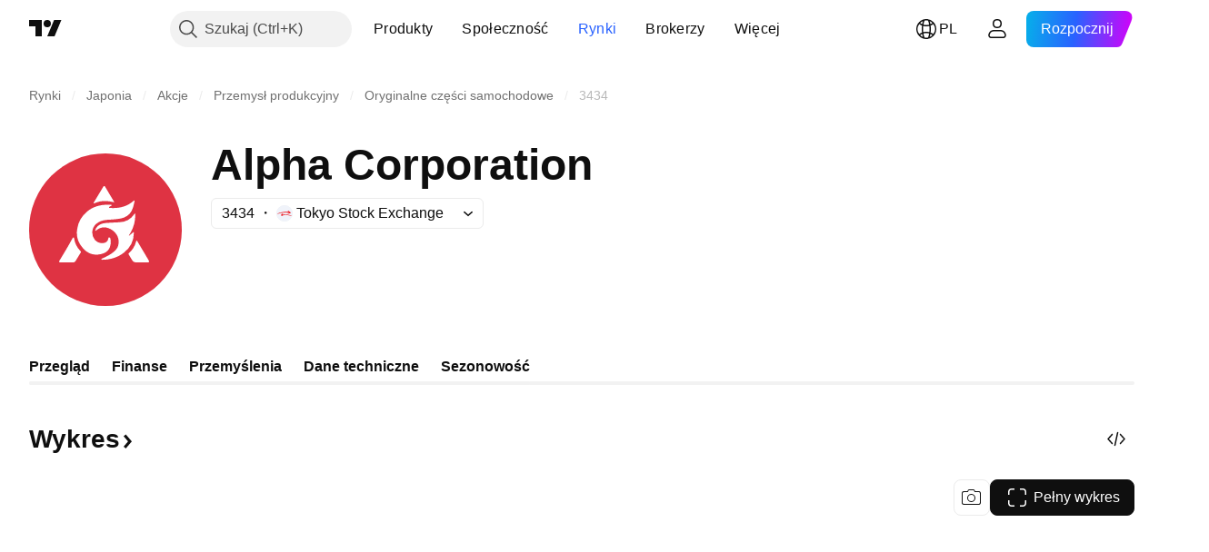

--- FILE ---
content_type: application/javascript; charset=utf-8
request_url: https://static.tradingview.com/static/bundles/pl.92239.14758e77c23ab76222b1.js
body_size: 8542
content:
(self.webpackChunktradingview=self.webpackChunktradingview||[]).push([[92239,43878,97837,2525,94830,68393,52742],{621849:e=>{e.exports=["Stałe"]},256334:e=>{e.exports=["Prawnie zastrzeżone"]},933168:e=>{e.exports=["Równe"]},297964:e=>{e.exports=["Wartość"]},202205:e=>{e.exports={en:["Instrument"]}},449684:e=>{e.exports=["Pełny wykres"]},535919:e=>{e.exports=["Świece"]},45402:e=>{e.exports=["Styl Wykresu Świece"]},638305:e=>{e.exports=["Styl Wykresu Obszar"]},456425:e=>{e.exports=["Obszar"]},566487:e=>{e.exports=["Linia ze znacznikami"]},370943:e=>{e.exports=["Linia krokowa"]},137597:e=>{e.exports=["od {username}"]},558004:e=>{e.exports=["Rentowność"]},401563:e=>{e.exports=["Cena"]},941044:e=>{e.exports={en:["YTM"]}},732836:e=>{e.exports=["Cena"]},808107:e=>{e.exports=["Kapitalizacja rynkowa"]},141694:e=>{e.exports=["Wykres"]},984134:e=>{e.exports=["Cena"]},516954:e=>{e.exports=["Płatny skrypt"]},959698:e=>{e.exports=["Komentarz"]},701251:e=>{e.exports={en:["CUSIP"]}},117760:e=>{e.exports={en:["FIGI"]}},805063:e=>{e.exports={en:["ISIN"]}},772285:e=>{e.exports={en:["Auto"]}},256257:e=>{e.exports={en:["Broker"]}},237744:e=>{e.exports=["Giełda"]},362668:e=>{e.exports=["Miesięcznie"]},747851:e=>{e.exports=["Konsument"]},65243:e=>{e.exports=["Klimat"]},114479:e=>{e.exports=["Biznes"]},338436:e=>{e.exports=["PKB"]},172102:e=>{e.exports=["Instytucje państwowe"]},971535:e=>{e.exports=["Surowce energetyczne"]},115787:e=>{e.exports=["Ulubione"]},447727:e=>{e.exports=["Rynek mieszkaniowy"]},20457:e=>{e.exports=["Zdrowie"]},387210:e=>{e.exports=["Praca"]},535040:e=>{e.exports=["Pieniądze"]},952486:e=>{e.exports=["Ceny"]},973734:e=>{e.exports=["Podatki"]},430169:e=>{e.exports=["Handel"]},694869:e=>{e.exports=["Data IPO"]},282908:e=>{e.exports=["Kapitalizacja rynkowa"]},619345:e=>{e.exports=["Sprawdź najnowsze dane i szczegóły teraz na TradingView {symbolPageUrl}"]},353001:e=>{e.exports=["Dodaj do kalendarza"]},855884:e=>{e.exports=["Dane pojawią się tutaj wkrótce."]},414997:e=>{e.exports=["IPO w drodze: {date}"]},519208:e=>{e.exports=["Trwa IPO"]},497574:e=>{e.exports=["{symbol} ma zadebiutować dziś!"]},212702:e=>{e.exports=["Wesprzyj"]},945370:e=>{e.exports=["Jednostki"]},930912:e=>{e.exports=["NAV (aktywa netto)"]},989771:e=>{e.exports=["Nie możemy ci tego pokazać"]},387286:e=>{e.exports=["Brak danych"]},611699:e=>{e.exports=["sekundy"]},606011:e=>{e.exports=["dnia {date}"]},492440:e=>{e.exports=["10 lat"]},492219:e=>{e.exports=["3 miesiąc"]},735074:e=>{e.exports={en:["5G"]}},79869:e=>{e.exports={en:["COGS"]}},725765:e=>{e.exports={en:["CEO"]}},306298:e=>{e.exports=["Oprocentowanie kuponu"]},576652:e=>{e.exports=["Kwota płatności kuponu"]},832552:e=>{e.exports=["Listy zastawne"]},609797:e=>{e.exports=["Moneta"]},514269:e=>{e.exports=["Współczynnik Common Equity Tier 1"]},337151:e=>{e.exports=["Komisja"]},478094:e=>{e.exports=["Sprzęt do komunikacji"]},975113:e=>{e.exports=["Konserwatywny"]},719283:e=>{e.exports=["Budownictwo i inżynieria"]},254008:e=>{e.exports=["Konsument"]},825471:e=>{e.exports=["Górnicy miedzi"]},437084:e=>{
e.exports=["Naśladowca"]},351425:e=>{e.exports=["Korporacyjny, zabezpieczony aktywami"]},193852:e=>{e.exports=["Korporacyjne, kredyty bankowe"]},312925:e=>{e.exports=["Korporacyjny, szeroko zakrojony"]},872799:e=>{e.exports=["Korporacyjne, konwertowalne"]},753867:e=>{e.exports=["Korporacyjne, preferowane"]},885162:e=>{e.exports=["Kategoria"]},606495:e=>{e.exports=["Konopie indyjskie"]},729716:e=>{e.exports=["Analiza adekwatności kapitałowej"]},941549:e=>{e.exports=["Analiza alokacji kapitału"]},661096:e=>{e.exports=["Wzrost kapitału"]},526432:e=>{e.exports=["Rynki kapitałowe"]},986090:e=>{e.exports=["Środki pieniężne i ich ekwiwalenty"]},12431:e=>{e.exports=["Kasyna i gaming"]},465850:e=>{e.exports=["Zmiana (1R)"]},325189:e=>{e.exports=["Styl Wykresu Linia Ze Znacznikami"]},408356:e=>{e.exports=["Styl Wykresu Linia Schodkowa"]},458425:e=>{e.exports=["Snapshot wykresu"]},210679:e=>{e.exports=["Sprawdź moją analizę {screenshotName} na @TradingView: {url}"]},960957:e=>{e.exports=["Obniżka kredytu"]},638788:e=>{e.exports=["Rating kredytowy"]},325944:e=>{e.exports=["Krzyżowanie"]},974521:e=>{e.exports=["Zabezpieczenie waluty, Dywidendy"]},471859:e=>{e.exports=["Zabezpieczenie walutowe, ESG"]},684892:e=>{e.exports=["Zabezpieczenie walutowe, Równe"]},925569:e=>{e.exports=["Zabezpieczenie walutowe, specyficzne dla giełdy"]},587880:e=>{e.exports=["Zabezpieczenie walutowe, Fundamentalne"]},756241:e=>{e.exports=["Zabezpieczenie waluty, Wzrost"]},408556:e=>{e.exports=["Zabezpieczenie walutowe, Niska zmienność"]},881181:e=>{e.exports=["Zabezpieczenie walutowe, Wieloczynnikowe"]},569185:e=>{e.exports=["Zabezpieczenie walutowe, Ważone ceną"]},700656:e=>{e.exports=["Zabezpieczenie walutowe, Techniczne"]},358462:e=>{e.exports=["Zabezpieczenie walutowe, Vanilla"]},813076:e=>{e.exports=["Zabezpieczenie walutowe, Wartość"]},871519:e=>{e.exports=["Aktualny rating {grade} przyznany przez Standard & Poor's."]},596402:e=>{e.exports=["Aktualna ocena {ratingName} przyznana przez Standard & Poor's."]},733500:e=>{e.exports=["Dostosuj krzywe"]},451391:e=>{e.exports=["Bezpieczeństwo cybernetyczne"]},749810:e=>{e.exports=["Bez AMT"]},828568:e=>{e.exports=["Zbiorczy widok ocen specjalistów."]},646969:e=>{e.exports=["Analizuj wpływ"]},603838:e=>{e.exports=["O {symbol_name}"]},234714:e=>{e.exports=["Zwrot bezwzględny"]},801686:e=>{e.exports=["Kosmonautyka i obrona"]},122635:e=>{e.exports=["Agresywny"]},228523:e=>{e.exports=["Rolnictwo"]},462616:e=>{e.exports=["Cały czas"]},338772:e=>{e.exports={en:["All time high"]}},532126:e=>{e.exports=["Oprogramowanie"]},315897:e=>{e.exports=["Gdy tylko stanie się dostępna, zobaczysz ją tutaj. W międzyczasie możesz przeglądać krzywe dla innych krajów."]},71684:e=>{e.exports=["Zgodnie z przepisami giełdy, {exchange} udostępnia dane — nawet bezpłatne, opóźnione dane — tylko w przypadku naszych płatnych planów."]},4825:e=>{e.exports=["Azja / Pacyfik"]},65913:e=>{e.exports=["Aktywa"]},938562:e=>{e.exports=["Zarządzanie aktywami i banki powiernicze"]},104760:e=>{e.exports=["Aktywa"]},910138:e=>{
e.exports=["Aktywa w zarządzaniu (AUM)"]},780676:e=>{e.exports=["Obecnie {exchange} nie udostępnia danych zgodnie z warunkami naszej aktualnej umowy z Tobą. Możesz jednak dodać je za darmo, zgadzając się na zmienione warunki."]},535384:e=>{e.exports=["Producenci samochodów"]},919183:e=>{e.exports=["Cofanie się"]},217277:e=>{e.exports=["Koszyk"]},296825:e=>{e.exports={en:["Beta"]}},859421:e=>{e.exports=["Wielke Technologie"]},197890:e=>{e.exports={en:["Blockchain"]}},31249:e=>{e.exports=["Marka"]},506326:e=>{e.exports=["Szerokie terminy zapadalności"]},808835:e=>{e.exports=["Szeroki rynek, zabezpieczony aktywami"]},309659:e=>{e.exports=["Szeroki rynek, szeroko zakrojone"]},44029:e=>{e.exports=["Szeroka technologia"]},172266:e=>{e.exports=["Szeroki tematycznie"]},896222:e=>{e.exports=["Szeroko zakrojony"]},759938:e=>{e.exports=["Sprzedaż detaliczna szerokopasmowa"]},381818:e=>{e.exports={en:["Buy-write"]}},2100:e=>{e.exports={en:["Bullet maturity"]}},895636:e=>{e.exports=["Bullet maturity, Dane fundamentalne"]},251140:e=>{e.exports=["PKB"]},515462:e=>{e.exports=["Zrozumiałem"]},391817:e=>{e.exports=["Rządowe, agencyjne"]},984579:e=>{e.exports=["Rządowy, szeroko zakrojony"]},42951:e=>{e.exports=["Rządowe, powiązane z inflacją"]},501592:e=>{e.exports=["Rządowe, władze lokalne/gminne"]},981526:e=>{e.exports=["Rząd, zabezpieczony hipoteką"]},713022:e=>{e.exports=["Rządowe, waluta obca"]},191222:e=>{e.exports=["Rząd, skarb państwa"]},725587:e=>{e.exports=["Górnicy złota"]},575338:e=>{e.exports=["Pobierz widżet"]},886911:e=>{e.exports=["Postępy genomiczne"]},14821:e=>{e.exports=["Geografia"]},441187:e=>{e.exports=["Globalny koszyk poza USA"]},743593:e=>{e.exports=["Zysk brutto"]},272962:e=>{e.exports=["Wzrost"]},411680:e=>{e.exports=["Pobierz i udostępnij"]},255009:e=>{e.exports=["Dostęp do danych, które {exchange} udostępnia naszym użytkownikom, można uzyskać, wypełniając umowę giełdy. Nie martw się, wystarczy kilka kliknięć."]},174734:e=>{e.exports=["Zakres dzienny"]},687825:e=>{e.exports=["Dziennie"]},427940:e=>{e.exports=["Waluty rynków rozwiniętych"]},671507:e=>{e.exports=["Obciążenie"]},555933:e=>{e.exports=["Poziom zadłużenia i pokrycie"]},99625:e=>{e.exports=["Usuń post"]},746369:e=>{e.exports=["Kwity depozytowe"]},39962:e=>{e.exports=["Kwity depozytowe"]},319466:e=>{e.exports=["Pochodny"]},701381:e=>{e.exports=["Banki Zdywersyfikowane"]},302584:e=>{e.exports=["Zróżnicowane metale i wydobycie"]},216410:e=>{e.exports=["Sposób traktowania dywidend"]},681995:e=>{e.exports=["Gospodarka cyfrowa"]},75873:e=>{e.exports=["Płatności cyfrowe"]},278311:e=>{e.exports=["Opodatkowanie dywidend"]},145752:e=>{e.exports=["Dystrybucje"]},837780:e=>{e.exports=["Dystrybutor"]},489826:e=>{e.exports=["Czas obowiązywania"]},242179:e=>{e.exports=["Zabezpieczone czasem trwania"]},519275:e=>{e.exports=["Szacunkowy EPS"]},933900:e=>{e.exports={en:["ESG"]}},42016:e=>{e.exports=["EURO STOXX 50 krótkoterminowo"]},916154:e=>{e.exports=["EURO STOXX 50 średnioterminowo"]},814002:e=>{e.exports=["Środowisko"]},690064:e=>{
e.exports=["Urządzenia i usługi energetyczne"]},852484:e=>{e.exports=["Edukacja"]},510640:e=>{e.exports=["Wybór Redakcji"]},319011:e=>{e.exports=["Równe"]},536816:e=>{e.exports=["Denominowane w euro"]},591692:e=>{e.exports=["Sterowany wydarzeniami"]},672341:e=>{e.exports=["Wydłużony termin"]},202856:e=>{e.exports=["Wymienione na giełdzie"]},691225:e=>{e.exports=["Specyficzne dla giełdy"]},283848:e=>{e.exports=["Ekskluzywny"]},713013:e=>{e.exports=["Wydatki i korekty"]},590481:e=>{e.exports=["Przeglądaj inne krzywe"]},664891:e=>{e.exports=["Założony"]},349255:e=>{e.exports=["Żywność, napoje i wyroby tytoniowe"]},91940:e=>{e.exports=["Podpisanie Umowy z Giełdą zakończyło się niepowodzeniem"]},576362:e=>{e.exports=["Zalecane"]},795048:e=>{e.exports=["Stałe"]},713249:e=>{e.exports=["Stała alokacja aktywów"]},949101:e=>{e.exports={en:["FinTech"]}},166039:e=>{e.exports=["Giełdy Finansowe i Dane"]},953811:e=>{e.exports=["Analiza sytuacji finansowej"]},561807:e=>{e.exports=["Usługi finansowe"]},218249:e=>{e.exports=["Bieżące informacje"]},190701:e=>{e.exports=["Płynny kurs"]},461804:e=>{e.exports=["Wolne przepływy pieniężne"]},967587:e=>{e.exports=["Częstotliwość"]},581189:e=>{e.exports=["Płynność kontraktów futures"]},679597:e=>{e.exports=["Przepływy funduszy (1Y)"]},815636:e=>{e.exports={en:["G20"]}},238698:e=>{e.exports=["Kluczowe punkty danych"]},919073:e=>{e.exports=["Czytaj dalej"]},228477:e=>{e.exports={en:["H1 {year}"]}},326909:e=>{e.exports={en:["H2 {year}"]}},370566:e=>{e.exports=["Hotele, restauracje i rozrywka"]},87280:e=>{e.exports=["Hotele, kurorty i linie wycieczkowe"]},841731:e=>{e.exports=["Rynek mieszkaniowy"]},941586:e=>{e.exports=["Ile kontraktów futures było przedmiotem handlu podczas sesji giełdowej"]},392169:e=>{e.exports=["Notowany w Hongkongu"]},475754:e=>{e.exports=["Nagłówek"]},427414:e=>{e.exports=["Główna siedziba"]},735149:e=>{e.exports=["Sprzęt ochrony zdrowia"]},213676:e=>{e.exports=["Sprzęt i usługi opieki zdrowotnej"]},14386:e=>{e.exports=["Sprzęt i zaopatrzenie służby zdrowia"]},103398:e=>{e.exports=["Dostawcy i usługi opieki zdrowotnej"]},956478:e=>{e.exports=["Technologia opieki zdrowotnej"]},590978:e=>{e.exports=["Strategie funduszy hedgingowych"]},527254:e=>{e.exports=["Kraje wysokiej wydajności"]},737305:e=>{e.exports={en:["High beta"]}},717897:e=>{e.exports=["tak"]},713884:e=>{e.exports=["Potrzebuję tego, przejdźmy na płatny plan"]},773904:e=>{e.exports=["Cena oferty IPO"]},50529:e=>{e.exports=["Ważne"]},266570:e=>{e.exports=["W gatunku"]},87783:e=>{e.exports=["Wydatki wewnętrzne"]},802286:e=>{e.exports=["Koszty odsetkowe i pozainteresowne"]},262556:e=>{e.exports=["Koszty odsetkowe i rezerwy na straty kredytowe"]},559595:e=>{e.exports=["Media Interaktywne i Usługi"]},547218:e=>{e.exports=["Stopy Procentowe"]},410268:e=>{e.exports=["Pośredni"]},154441:e=>{e.exports={en:["Internet"]}},931458:e=>{e.exports=["Usługi i infrastruktura internetowa"]},669905:e=>{e.exports=["Odwrotność kapitalizacji rynkowej"]},43914:e=>{
e.exports=["Skrypt dostępny tylko na zaproszenie. Skontaktuj się z autorem, aby uzyskać dostęp."]},921636:e=>{e.exports=["Otrzymałeś dostęp do skryptu prywatnego"]},364491:e=>{e.exports=["Dochód"]},869375:e=>{e.exports=["Wzrost dochodów i kapitału"]},669338:e=>{e.exports=["Rodzaj podatku dochodowego"]},831752:e=>{e.exports=["Metale przemysłowe"]},160966:e=>{e.exports=["Inflacja"]},196511:e=>{e.exports=["Zabezpieczenie przed inflacją"]},88820:e=>{e.exports=["Ochrona przed inflacją"]},571701:e=>{e.exports=["Infrastruktura"]},347945:e=>{e.exports=["Ubezpieczenia"]},532192:e=>{e.exports=["Rezerwy ubezpieczeniowe"]},32329:e=>{e.exports=["Rezerwy ubezpieczeniowe, roszczenia i składki"]},360811:e=>{e.exports=["Identyfikatory"]},855961:e=>{e.exports=["Dołącz za darmo"]},560007:e=>{e.exports=["Ups, za dużo gestów wsparcia"]},315878:e=>{e.exports=["Poszukiwanie i produkcja ropy i gazu"]},908414:e=>{e.exports=["Sprzęt i usługi związane z naftą i gazem"]},832445:e=>{e.exports=["Rafinacja i marketing ropy i gazu"]},243787:e=>{e.exports=["Ropa naftowa, gaz i paliwa konsumpcyjne"]},819295:e=>{e.exports={en:["Ok"]}},701943:e=>{e.exports=["Koszty operacyjne"]},612282:e=>{e.exports=["Dochód operacyjny"]},31381:e=>{e.exports=["Zoptymalizowany"]},260633:e=>{e.exports=["Towar zoptymalizowany"]},16610:e=>{e.exports=["Otwarcie"]},749128:e=>{e.exports=["Oscylatory"]},925478:e=>{e.exports=["Niski poziom emisji węgla"]},24310:e=>{e.exports=["Niska zmienność"]},803933:e=>{e.exports=["Rezerwy na straty z tytułu pożyczek"]},529861:e=>{e.exports=["Pożyczki i depozyty klientów"]},728257:e=>{e.exports={en:["Long"]}},738523:e=>{e.exports={en:["Long-Short"]}},12933:e=>{e.exports=["Zmienność long/short"]},533312:e=>{e.exports=["Wygląda na to, że aktualnie nie ma nic do zgłoszenia"]},669117:e=>{e.exports=["Drabina"]},442872:e=>{e.exports=["Produkty Rekreacyjne"]},699247:e=>{e.exports=["Narzędzia i usługi dla nauk przyrodniczych"]},223339:e=>{e.exports=["Link skopiowany do schowka"]},550146:e=>{e.exports=["MLP"]},72543:e=>{e.exports=["Średnie kroczące"]},238108:e=>{e.exports=["Mobilność"]},217893:e=>{e.exports=["Umiarkowany"]},161642:e=>{e.exports=["Umiarkowanie agresywny"]},111062:e=>{e.exports=["Umiarkowanie konserwatywny"]},514121:e=>{e.exports={en:["Momentum"]}},486086:e=>{e.exports=["Zapadalność"]},623096:e=>{e.exports=["Maksymalna stawka podatku od zysków kapitałowych LT"]},166342:e=>{e.exports=["Maksymalna stawka podatku od zysków kapitałowych ST"]},514541:e=>{e.exports=["Maksymalna podaż"]},468310:e=>{e.exports=["Zarządzane kontrakty terminowe"]},970341:e=>{e.exports=["Styl zarządzania"]},332417:e=>{e.exports=["Neutralny rynkowo"]},239084:e=>{e.exports=["Kapitalizacja rynkowa"]},51678:e=>{e.exports=["Wartość rynkowa"]},176492:e=>{e.exports=["Metale"]},217717:e=>{e.exports=["Metale i wydobycie"]},770306:e=>{e.exports=["Meksyk i Ameryka Południowa"]},830502:e=>{e.exports=["Media i rozrywka"]},805658:e=>{e.exports=["Arbitraż fuzyjny"]},850434:e=>{e.exports=["Bliski Wschód / Afryka"]},758410:e=>{e.exports=["Millenialsi"]},377553:e=>{
e.exports=["Wieloczynnikowy"]},397958:e=>{e.exports=["Notowane na NASDAQ"]},810282:e=>{e.exports=["Brak dostępnych danych"]},567854:e=>{e.exports=["Brak wiadomości"]},294830:e=>{e.exports=["Notka dla autora"]},134905:e=>{e.exports=["Dochody/wydatki niezwiązane z działalnością operacyjną"]},903928:e=>{e.exports=["Przychody/koszty pozaoperacyjne"]},952210:e=>{e.exports=["Dochód nieoperacyjny"]},695709:e=>{e.exports=["Koszty pozainteresowne"]},192341:e=>{e.exports=["Zasoby naturalne"]},560205:e=>{e.exports=["Dochód netto (rok fiskalny)"]},225990:e=>{e.exports=["Dochód netto / Pracownik (1R)"]},707458:e=>{e.exports=["Pożyczki netto"]},427140:e=>{e.exports=["Następny"]},815013:e=>{e.exports=["Data kolejnego raportu"]},833599:e=>{e.exports=["Następny slajd"]},695981:e=>{e.exports=["Ujemny"]},260508:e=>{e.exports=["Nisza"]},823355:e=>{e.exports=["Energia atomowa"]},997751:e=>{e.exports=["Źródło"]},557586:e=>{e.exports=["Oprogramowanie i usługi"]},985129:e=>{e.exports=["Przepraszamy, te dane nie są dostępne w przypadku planów bezpłatnych"]},953974:e=>{e.exports=["Przepraszamy, w tej chwili te dane nie są dla Ciebie dostępne"]},734529:e=>{e.exports=["Przepraszamy, to jest dostępne tylko dla zarejestrowanych użytkowników"]},975232:e=>{e.exports=["Przepraszamy, ta wiadomość jest obecnie niedostępna."]},225336:e=>{e.exports=["Harmonogram"]},292278:e=>{e.exports=["Skrypt jest chroniony"]},702060:e=>{e.exports=["Zobacz umowę"]},883839:e=>{e.exports=["Kryteria wyboru"]},530133:e=>{e.exports=["Wykup akcji"]},334923:e=>{e.exports=["Całkowite wyemitowane akcje"]},13009:e=>{e.exports={en:["Short"]}},764598:e=>{e.exports=["Pokaż mniej"]},707073:e=>{e.exports=["Pokaż więcej"]},41827:e=>{e.exports=["Rozmiar i styl"]},518917:e=>{e.exports=["Zaloguj się, aby przeczytać ekskluzywne wiadomości"]},10301:e=>{e.exports=["Górnicy srebra"]},495551:e=>{e.exports=["Dolar singapurski"]},971236:e=>{e.exports=["Pojedynczy zasób"]},929953:e=>{e.exports=["Przestrzeń"]},309649:e=>{e.exports=["Specjalistyczne finanse"]},335824:e=>{e.exports=["Producenci stali"]},752177:e=>{e.exports=["Denominowane w funtach szterlingach"]},972244:e=>{e.exports=["Strategia"]},656070:e=>{e.exports=["Struktura"]},386885:e=>{e.exports=["Podsumowanie tego, co sugerują wskaźniki."]},821778:e=>{e.exports=["Podsumowanie"]},595481:e=>{e.exports={en:["Symbol"]}},302238:e=>{e.exports=["Roszczenia dotyczące polisy"]},54490:e=>{e.exports=["Dodatni"]},869079:e=>{e.exports=["Para"]},200908:e=>{e.exports=["Pasażerskie linie lotnicze"]},404665:e=>{e.exports=["Pasażerski transport naziemny"]},17988:e=>{e.exports=["Pasywny"]},488129:e=>{e.exports=["Miniony rok"]},158141:e=>{e.exports=["Ostatnie pięć lat"]},784999:e=>{e.exports=["Miniony miesiąc"]},649423:e=>{e.exports=["Miniony kwartał"]},258997:e=>{e.exports=["Fizycznie posiadany"]},387901:e=>{e.exports=["Farmacja, biotechnologia i nauki przyrodnicze"]},871177:e=>{e.exports=["Wskaźnik Pine Script®"]},601470:e=>{e.exports=["Biblioteka Pine Script®"]},359681:e=>{e.exports=["Strategia Pine Script®"]},562612:e=>{e.exports=["Metale szlachetne"]
},842131:e=>{e.exports=["Zarobiona składka"]},965523:e=>{e.exports=["Dochód przed opodatkowaniem"]},363861:e=>{e.exports=["Poprz."]},562837:e=>{e.exports=["Poprzednia cena zamknięcia"]},361930:e=>{e.exports=["Poprzedni slajd"]},269716:e=>{e.exports=["Cena w USD"]},401885:e=>{e.exports=["Cena w {currency}"]},575811:e=>{e.exports=["Ważone cenowo"]},921857:e=>{e.exports=["Główny doradca"]},93005:e=>{e.exports=["Oparte na zasadach"]},690593:e=>{e.exports=["Pomysł prywatny"]},627458:e=>{e.exports=["Skrypt prywatny"]},995981:e=>{e.exports=["Produkcja"]},45668:e=>{e.exports=["Ubezpieczenia majątkowe i osobowe"]},561300:e=>{e.exports=["Własny"]},267894:e=>{e.exports=["Dostawca"]},751996:e=>{e.exports={en:["Q1 {year}"]}},200523:e=>{e.exports={en:["Q2 {year}"]}},620664:e=>{e.exports={en:["Q3 {year}"]}},540515:e=>{e.exports={en:["Q4 {year}"]}},329306:e=>{e.exports=["REITy"]},90543:e=>{e.exports=["Robotyka"]},668190:e=>{e.exports=["Robotyka i sztuczna inteligencja"]},112599:e=>{e.exports=["Handel detaliczny - uznaniowe i podstawowe"]},401310:e=>{e.exports=["Poparte dochodami"]},9965:e=>{e.exports=["Przychody (rok budżetowy)"]},942013:e=>{e.exports=["Przychód/Pracownik (1R)"]},723145:e=>{e.exports=["Konwersja przychodów na zyski"]},743309:e=>{e.exports=["Szacunkowy dochód"]},274017:e=>{e.exports=["Banki regionalne"]},983397:e=>{e.exports=["Odśwież"]},711655:e=>{e.exports=["Praca zdalna"]},223509:e=>{e.exports=["Energia odnawialna"]},433784:e=>{e.exports=["Okres raportowania"]},947572:e=>{e.exports=["Metoda replikacji"]},774484:e=>{e.exports=["Rezerwa do kapitału ogółem"]},663886:e=>{e.exports=["Ryzyko"]},552755:e=>{e.exports=["Parytet ryzyka"]},925529:e=>{e.exports=["Premia za ryzyko"]},183198:e=>{e.exports={en:["S&P 500"]}},214211:e=>{e.exports=["Średnioterminowy indeks S&P 500"]},807294:e=>{e.exports=["Krótkoterminowy indeks S&P 500"]},321684:e=>{e.exports=["Świat"]},278736:e=>{e.exports=["Woda"]},963929:e=>{e.exports=["Zdecydowanie za dużo miłości! Zwolnij trochę, przestudiuj nasze wykresy i spróbuj ponownie później."]},803575:e=>{e.exports=["Co tydzień"]},257808:e=>{e.exports=["Waga"]},66078:e=>{e.exports=["Schemat ważenia"]},349898:e=>{e.exports=["Jaka była cena symbolu na koniec jego ostatniej sesji giełdowej. Kliknij by dowiedzieć się więcej."]},428743:e=>{e.exports=["Jaka była cena symbolu na początku bieżącej sesji giełdowej. Kliknij by dowiedzieć się więcej."]},560629:e=>{e.exports=["Co znajduje się w funduszu"]},997199:e=>{e.exports=["Współczynnik kapitału ogółem"]},960435:e=>{e.exports=["Całkowita suma wpłat"]},841014:e=>{e.exports=["Całkowite koszty operacyjne"]},530473:e=>{e.exports=["Całkowita podaż"]},990749:e=>{e.exports=["10 największych holdingów"]},559993:e=>{e.exports=["Top 10 wag"]},842790:e=>{e.exports=["20 najlepszych gospodarek"]},194701:e=>{e.exports=["Podatki i Inne"]},713184:e=>{e.exports=["Narzędzia taktyczne"]},487972:e=>{e.exports=["Wykonaj snapshot"]},654953:e=>{e.exports=["Docelowy czas trwania"]},773282:e=>{e.exports=["Docelowy tenor"]},360528:e=>{e.exports=["Techniczny"]},519340:e=>{
e.exports=["Telekomunikacja"]},684799:e=>{e.exports=["Ceny high i low, jakie symbol osiągnął do tej pory podczas tej sesji giełdowej. Kliknij by dowiedzieć się więcej."]},433407:e=>{e.exports=["Cena teoret."]},954980:e=>{e.exports=["Aktualnie nie ma dostępnych danych dotyczących przychodów dla wybranego okresu."]},365496:e=>{e.exports=["Został jeszcze jeden krok"]},154820:e=>{e.exports=["Te informacje nie są rekomendacją dotyczącą tego, co powinieneś zrobić, więc nie traktuj danych jako porady inwestycyjnej. Jak zawsze, najpierw dogłębnie zbadaj temat, a dopiero potem podejmuj decyzje inwestycyjne."]},824821:e=>{e.exports=["Tiki"]},101e3:e=>{e.exports=["Współczynnik kapitału Tier 1"]},471490:e=>{e.exports=["Wielopoziomowe"]},324661:e=>{e.exports=["Drewno"]},312806:e=>{e.exports=["Czas"]},658365:e=>{e.exports=["Czas od uruchomienia"]},437725:e=>{e.exports=["Czas od umieszczenia na liście"]},308856:e=>{e.exports=["Usługi przetwarzania transakcji i płatności"]},281583:e=>{e.exports=["Podążający za trendem"]},472359:e=>{e.exports=["Dwa razy w miesiącu"]},653153:e=>{e.exports=["Dolar amerykański - denominowany"]},535950:e=>{e.exports=["Nietypowe przychody/koszty"]},882369:e=>{e.exports=["Brak możliwości dodania giełdy {exchange} do umowy"]},518861:e=>{e.exports=["Niezarobiona składka do kapitału ogółem"]},881118:e=>{e.exports=["Nieznany"]},864677:e=>{e.exports=["Bardzo krótkoterminowy"]},97837:e=>{e.exports=["Zaktualizowano"]},479612:e=>{e.exports=["Zabezpieczenie przed zmiennością"]},351514:e=>{e.exports=["Wartość"]},404994:e=>{e.exports=["Opcje waniliowe"]},6480:e=>{e.exports=["Zmienna"]},829566:e=>{e.exports=["Wariancja"]},148197:e=>{e.exports=["Gry wideo i e-sport"]},653497:e=>{e.exports=["Zostałeś powiadomiony"]},850871:e=>{e.exports=["Krzywa dochodowości dla obligacji tego kraju jest obecnie niedostępna"]},137470:e=>{e.exports=["Łączne zasoby: {count}"]},820538:e=>{e.exports=["{exchange} udostępnia dane tylko naszym zarejestrowanym użytkownikom, więc aby je uzyskać, musisz założyć konto TradingView."]},505919:e=>{e.exports=["{shortName}"]},546730:e=>{e.exports=["{shortName}"]},923211:e=>{e.exports=["{shortName}"]},864314:e=>{e.exports=["{shortName}"]},279835:e=>{e.exports=["skopiowano {title} do schowka"]},37866:e=>{e.exports=["dzień","dni","dni","dni"]},666794:e=>{e.exports=["godzina","godziny","godzin","godzin"]},477462:e=>{e.exports=["minuta","minuty","minut","minut"]},72685:e=>{e.exports=["{count} gest wsparcia","{count} gesty wsparcia","{count} gestów wsparcia","{count} gestów wsparcia"]},595139:e=>{e.exports=["{count} komentarz","{count} komentarze","{count} komentarzy","{count} komentarzy"]}}]);

--- FILE ---
content_type: image/svg+xml
request_url: https://s3-symbol-logo.tradingview.com/alpha--big.svg
body_size: 611
content:
<!-- by TradingView --><svg width="56" height="56" viewBox="0 0 56 56" xmlns="http://www.w3.org/2000/svg"><path fill="#DF3343" d="M0 0h56v56H0z"/><path d="M31.03 17.9c-2.56-.68-4.85-.57-6.87.31-.5.23-.62.1-.33-.36l3.41-5.68a.34.34 0 0 1 .31-.17c.14 0 .24.06.3.17l3.31 5.57c.1.16.06.21-.13.16ZM29.55 20c3.58.28 6.46-.56 8.65-2.5.4-.35.54-.27.43.24-.2.95-.4 1.7-.58 2.25a5.5 5.5 0 0 1-3.24 3.55c-.94.37-2.54.62-4.8.75l-1.56.1c-1.55.13-2.81.6-3.78 1.44a4.19 4.19 0 0 0-.56 5.87c.61.7 1.34 1.1 2.2 1.2 1.62.21 2.56-.4 2.8-1.84.03-.22.16-.29.37-.2.2.07.33.26.37.56.45 3.36-.98 5.25-4.28 5.68-2.36.3-4.37-.55-6.02-2.56a8.33 8.33 0 0 1-1.89-6.87 10.2 10.2 0 0 1 3.62-6.33c2.19-1.86 5.11-2.7 8.78-2.52.13.01.2.08.2.21 0 .05 0 .1-.02.14l-.02.03c-.41.14-.69.29-.82.44-.2.22-.14.34.15.36Zm8.58 9c-.43.34-.74.6-.92.77-.7.63-.78.56-.27-.22a13.09 13.09 0 0 0 2-7.2c0-.4-.11-.44-.34-.1a6.88 6.88 0 0 1-5.6 3.02c-2.84.14-4.54.23-5.11.3-1.11.1-2.02.49-2.72 1.15a2.7 2.7 0 0 0-.88 1.46c-.05.27.03.31.24.14 1.5-1.21 3.04-1.5 4.64-.86 1.53.6 2.61 1.6 3.26 2.97.48 1.02.56 2.17.23 3.44-.4 1.64-2.42 3.24-6.03 4.79-.2.08-.2.18-.03.3.08.06.17.09.26.09 3.12-.04 5.77-.93 7.95-2.66a9.29 9.29 0 0 0 3.62-7.25c.01-.28-.1-.33-.3-.15Zm-21.65 2a8.37 8.37 0 0 0 2.4 4.89c.15.14.17.3.07.48l-1.88 3.08c-.22.37-.54.55-.96.55l-4.64-.01c-.47 0-.59-.2-.35-.6 2.2-3.6 3.81-6.37 4.83-8.29.1-.15.21-.24.37-.24.09 0 .14.05.16.13Zm20.08 5.64c-.13.12-.14.27-.03.45l1.3 2.15c.3.5.78.75 1.43.75l4.13.01c.61 0 .76-.25.46-.76l-4.16-7c-.2-.34-.35-.33-.44.05a8.31 8.31 0 0 1-2.69 4.35Z" fill="#fff"/></svg>